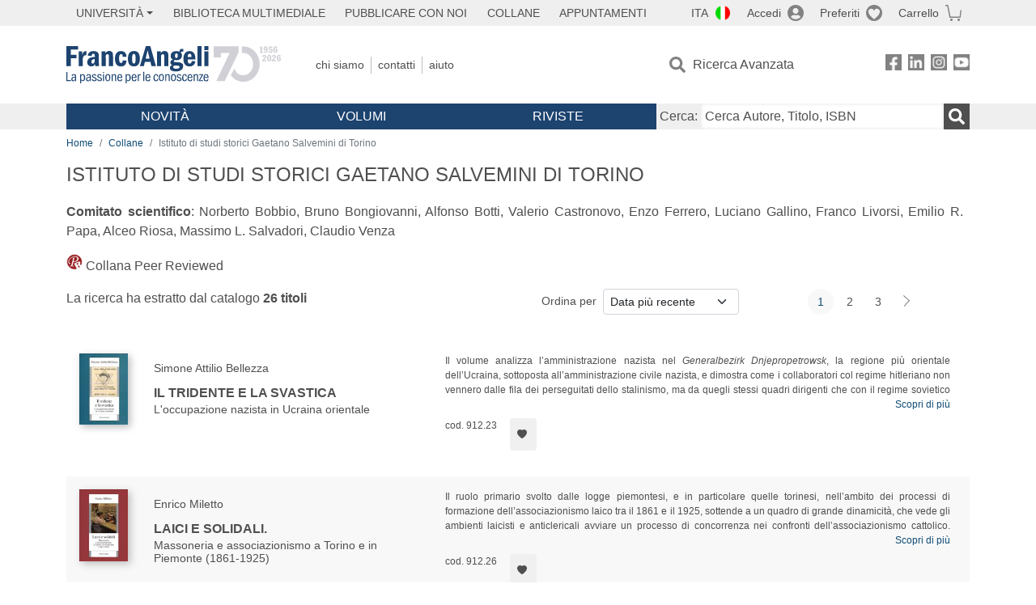

--- FILE ---
content_type: text/html; charset=utf-8
request_url: https://www.francoangeli.it/IsLibroInPreferiti/false/17450/1/10
body_size: -179
content:

        <button onclick="icone.preferiti.on()" hx-get="/preferiti/False/17450/1/10" hx-swap="outerHTML"
                class="btn preferiti-out cursor-pointer p-2" data-item="640.30" aria-label="Aggiungi ai preferiti">
            <i class="bi bi-heart-fill"></i>            
        </button>




--- FILE ---
content_type: text/html; charset=utf-8
request_url: https://www.francoangeli.it/IsLibroInPreferiti/false/3246/1/10
body_size: -180
content:

        <button onclick="icone.preferiti.on()" hx-get="/preferiti/False/3246/1/10" hx-swap="outerHTML"
                class="btn preferiti-out cursor-pointer p-2" data-item="640.30" aria-label="Aggiungi ai preferiti">
            <i class="bi bi-heart-fill"></i>            
        </button>


